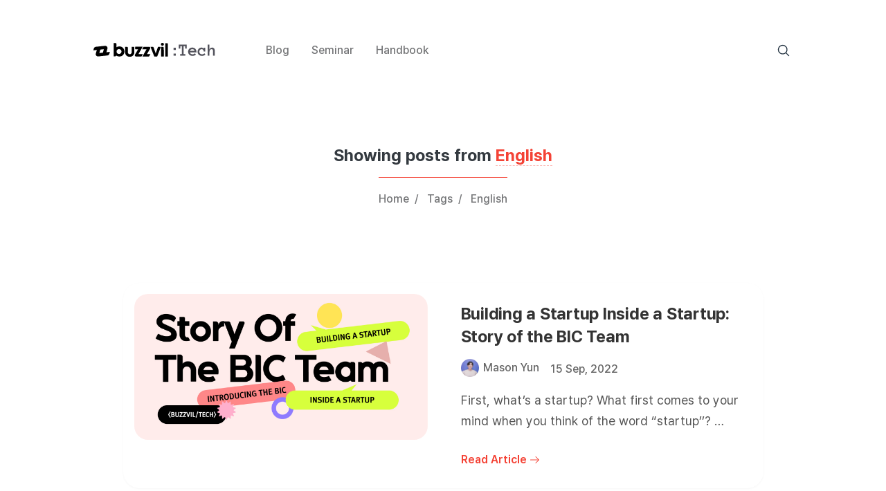

--- FILE ---
content_type: text/css
request_url: https://tech.buzzvil.com/css/_variables.css
body_size: 409
content:
/* ============================================
   CSS VARIABLES & DESIGN TOKENS
   ============================================ */

:root {
  /* Colors */
  --buzz-red: #F44336;
  --buzz-red-dark: #d32f2f;
  --buzz-red-darker: #b71c1c;
  --buzz-gray: rgba(0, 0, 0, 0.55);
  --buzz-middle-gray: #B3B3B3;
  --black: #000000;
  --white: #ffffff;
  --dark: #182938;
  --gray: #747577;
  --light: #FAFAFA;
  
  /* Typography */
  --font-primary: 'Pretendard', -apple-system, BlinkMacSystemFont, system-ui, sans-serif;
  --font-buzz: 'BuzzfontBold', var(--font-primary);
  
  /* Spacing */
  --spacing-xs: 0.5rem;
  --spacing-sm: 1rem;
  --spacing-md: 1.5rem;
  --spacing-lg: 2rem;
  --spacing-xl: 3rem;
  
  /* Border Radius */
  --radius-sm: 8px;
  --radius-md: 12px;
  --radius-lg: 20px;
  --radius-xl: 24px;
  
  /* Shadows */
  --shadow-sm: 0 1px 3px rgba(0, 0, 0, 0.04);
  --shadow-md: 0 2px 8px rgba(0, 0, 0, 0.06);
  --shadow-lg: 0 8px 24px rgba(0, 0, 0, 0.12);
  --shadow-xl: 0 12px 70px rgba(73, 0, 0, 0.16);
  
  /* Transitions */
  --transition-fast: 0.15s ease;
  --transition-base: 0.2s ease;
  --transition-slow: 0.3s cubic-bezier(0.4, 0, 0.2, 1);
  --transition-slower: 0.4s cubic-bezier(0.4, 0, 0.2, 1);
}



--- FILE ---
content_type: text/css
request_url: https://tech.buzzvil.com/css/_base.css
body_size: 417
content:
/* ============================================
   BASE STYLES
   ============================================ */

/* Font Face */
@font-face {
  font-family: 'BuzzfontBold';
  font-weight: bold;
  src: url('/fonts/Buzzfont-Bold-Aa.ttf');
}

/* Global Typography */
html {
  scroll-behavior: smooth;
}

body {
  font-family: var(--font-primary) !important;
  font-feature-settings: "kern" 1, "liga" 1;
  text-rendering: optimizeLegibility;
  -webkit-font-smoothing: antialiased;
  -moz-osx-font-smoothing: grayscale;
}

/* Force Pretendard everywhere - override theme fonts */
*,
*::before,
*::after {
  font-family: var(--font-primary) !important;
}

/* Override any theme-specific font classes */
.font-primary,
[class*="font-"],
h1, h2, h3, h4, h5, h6,
p, span, div, a, li, ul, ol {
  font-family: var(--font-primary) !important;
}

.font-roboto {
  font-family: var(--font-primary);
}

.font-buzz {
  font-family: var(--font-buzz);
}

/* Blog Content */
.blog-content h1,
.blog-content h2,
.blog-content h3,
.blog-content h4,
.blog-content h5 {
  color: var(--black);
}

/* Utility Classes */
.keep-all {
  word-break: keep-all;
}

.link:focus {
  outline: none;
}



--- FILE ---
content_type: text/css
request_url: https://tech.buzzvil.com/css/_utilities.css
body_size: 576
content:
/* ============================================
   UTILITY CLASSES
   ============================================ */

/* Colors */
.buzz-red {
  color: var(--buzz-red);
}

.buzz-middle-gray {
  color: var(--buzz-middle-gray);
}

.buzz-gray {
  color: var(--buzz-gray);
}

.bg-buzz-red {
  background-color: var(--buzz-red);
}

/* Widths */
.w-45 { width: 45%; }
.w-49 { width: 49%; }
.w-55 { width: 55%; }

/* Heights */
.min-h1 { min-height: 1rem; }
.min-h2 { min-height: 2rem; }
.min-h3 { min-height: 4rem; }
.min-h4 { min-height: 8rem; }
.min-h5 { min-height: 16rem; }

.vh-40 { height: 40vh; }
.vh-60 { height: 60vh; }

/* Typography Sizes */
.f1 { font-size: 64px; }
.f2 { font-size: 48px; }
.f3 { font-size: 34px; }
.f4 { font-size: 28px; }
.f5 { font-size: 21px; }
.f6 { font-size: 18px; }
.f7 { font-size: 16px; }

.mini {
  font-size: 14px;
}

.buzz-title {
  font-family: var(--font-buzz);
  font-size: 42px;
}

/* Hover Effects */
.hover-buzz-red {
  transition: var(--transition-fast);
}

.hover-buzz-red:hover,
.hover-buzz-red:focus {
  color: var(--buzz-red);
}

footer .hover-buzz-red:focus { 
  color: var(--black);
}

footer li .hover-buzz-red:focus {
  color: var(--gray);
}

footer .hover-bg-white:focus {
  background-color: #eee;
}

.hover-bg-buzz-red:hover,
.hover-bg-buzz-red:focus {
  background-color: var(--buzz-red);
}

.fh:hover { color: var(--buzz-red); }

.hover-shadow:hover {
  box-shadow: var(--shadow-xl);
  transition: var(--transition-base);
}

/* Toggle & Collapse Utilities */
.toggle-hidden-child.toggle-hidden .hidden-child,
.toggle-hidden-child .hidden-child-reverse {
  display: block;
}

.toggle-hidden-child .hidden-child,
.toggle-hidden-child.toggle-hidden .hidden-child-reverse {
  display: none;
}

.toggle-hidden-child .toggle-hidden-child.toggle-hidden .hidden-child,
.toggle-hidden-child .toggle-hidden-child .hidden-child-reverse {
  display: block;
}

.toggle-hidden-child .toggle-hidden-child .hidden-child,
.toggle-hidden-child .toggle-hidden-child.toggle-hidden .hidden-child-reverse {
  display: none;
}

.collapse-child .child {
  display: none;
}

.collapse-child:hover .child,
.collapse-child:focus .child,
.collapse-child:active .child {
  display: block;
}

/* Aspect Ratios */
.aspect-ratio--2x1 {
  padding-bottom: 66.66%;
}

/* Card Font Size Override */
.card {
  font-size: 72px;
}

.card.post-card,
.card.post-card * {
  font-size: inherit !important;
}



--- FILE ---
content_type: text/css
request_url: https://tech.buzzvil.com/css/_components.css
body_size: 1222
content:
/* ============================================
   COMPONENT STYLES
   ============================================ */

/* Card Components */
.hover-card-select {
  border: 1px solid var(--white);
  background-color: var(--white);
  color: var(--black);
  transition: var(--transition-base);
}

.hover-card-select img {
  -webkit-filter: grayscale(100%);
  filter: grayscale(100%);
}

.hover-card-select:hover {
  border: 1px solid var(--buzz-red);
  color: var(--buzz-red);
}

.hover-card-select:hover img {
  -webkit-filter: none;
  filter: none;
}

/* Calendar Format */
.calendar-digit-red,
.calendar-digit-pink {
  font-size: 72px;
}

.calendar-digit-red > span {
  background-image: url(/img/calendar-format/digit-hund-red.svg);
  background-size: cover;
}

.calendar-digit-pink > span {
  background-image: url(/img/calendar-format/digit-hund-pink.svg);
  background-size: cover;
}

/* Background Images */
.monetize {
  background-size: auto 100px;
}

.advertise {
  background-size: auto 96px;
}

.bg-party-2 {
  background: url(/img/bg-party-1160x450.svg);
  background-repeat: no-repeat;
  background-size: cover;
  background-position: right;
}

/* Arrow Components */
.arrow img {
  filter: grayscale(100%);
  -webkit-filter: grayscale(100%);
}

.arrow:hover img {
  filter: none;
  -webkit-filter: none;
}

/* Career Profile */
.career-profile {
  min-height: 600px;
}

/* Inventory Items */
.inventory-item img {
  -webkit-filter: grayscale(100%);
  filter: grayscale(100%);
}

.inventory-item:hover .dn {
  display: block;
}

.inventory-item:hover img {
  -webkit-filter: none;
  filter: none;
  height: auto;
}

.inventory-item:hover strong {
  color: var(--black);
}

.inventory-item:hover .db {
  display: none;
}

.inventory-item:hover .closed {
  display: none;
}

.inventory-item:hover .open {
  display: block;
}

/* Workable Components */
.whr-items,
.whr-info,
.whr-description {
  display: none;
}

.whr-items.open {
  display: block;
}

h2.whr-group {
  font-size: 1.2rem;
  cursor: pointer;
}

.whr-items {
  list-style-type: none;
  padding-left: 0;
}

.whr-items h3 {
  margin: 0;
}

.whr-items a {
  text-decoration: none;
  color: var(--gray);
  font-size: 1rem;
  font-weight: normal;
  line-height: 1.5rem;
}

/* Culture Section */
#section-culture .hide-child .child {
  visibility: hidden;
  position: absolute;
}

#section-culture .hide-child:hover .child,
#section-culture .hide-child:focus .child,
#section-culture .hide-child:active .child {
  visibility: visible;
  position: static;
}

#section-culture .dn-ns h2 {
  background-image: url(/img/arrow-down.svg);
  background-position: center right 20px;
}

#section-culture .dn-ns .hide-child:hover h2,
#section-culture .dn-ns .hide-child:focus h2,
#section-culture .dn-ns .hide-child:active h2 {
  background-image: url(/img/arrow-up.svg);
  color: var(--black);
}

/* Slider */
.slides {
  display: flex;
  overflow-x: auto;
  overflow-y: hidden;
  -webkit-overflow-scrolling: touch;
  scroll-snap-type: x mandatory;
  scroll-behavior: smooth;
}

.slides > div {
  width: 100%;
  flex-shrink: 0;
  scroll-snap-align: start;
}

/* Menu */
#main-menu {
  z-index: 100;
}

#main-menu.toggle-hidden {
  max-height: 100vh;
}

/* Recruiting Banner - Responsive */
.recruiting-banner {
  min-height: 124px !important;
  padding: 20px 40px !important;
  flex-wrap: wrap !important;
  gap: 20px !important;
}

.recruiting-banner span {
  line-height: 1.2 !important;
  text-align: center !important;
  flex: 1 1 auto !important;
  min-width: 0 !important;
  word-break: keep-all !important;
}

.recruiting-banner a {
  flex-shrink: 0 !important;
  text-decoration: none !important;
}

/* Tablet and below (max-width: 767px) */
@media (max-width: 767px) {
  .recruiting-banner {
    padding: 24px 20px !important;
    min-height: auto !important;
    flex-direction: row !important;
    justify-content: center !important;
    gap: 16px !important;
  }
  
  .recruiting-banner span {
    font-size: 18px !important;
    line-height: 1.4 !important;
    flex: 1 1 100% !important;
    margin-bottom: 0 !important;
  }
  
  .recruiting-banner a {
    width: 160px !important;
    height: 40px !important;
    flex: 0 0 auto !important;
  }
  
  .recruiting-banner a p {
    font-size: 14px !important;
  }
}

/* Mobile (max-width: 575px) */
@media (max-width: 575px) {
  .recruiting-banner {
    padding: 20px 16px !important;
    flex-direction: column !important;
    gap: 16px !important;
  }
  
  .recruiting-banner span {
    font-size: 16px !important;
    line-height: 1.5 !important;
    flex: 1 1 auto !important;
    width: 100% !important;
  }
  
  .recruiting-banner a {
    width: 140px !important;
    height: 44px !important;
  }
  
  .recruiting-banner a p {
    font-size: 14px !important;
  }
}



--- FILE ---
content_type: text/css
request_url: https://tech.buzzvil.com/css/_buttons.css
body_size: 422
content:
/* ============================================
   BUTTON STYLES
   ============================================ */

.btn-primary,
button[type="submit"] {
  background: linear-gradient(135deg, var(--buzz-red) 0%, var(--buzz-red-dark) 100%);
  border: none;
  border-radius: var(--radius-sm);
  padding: 12px 24px;
  font-weight: 600;
  transition: all var(--transition-base);
  box-shadow: 0 2px 8px rgba(244, 67, 54, 0.2);
}

.btn-primary:hover,
button[type="submit"]:hover {
  transform: translateY(-2px);
  box-shadow: 0 4px 16px rgba(244, 67, 54, 0.3);
}



--- FILE ---
content_type: text/css
request_url: https://tech.buzzvil.com/css/_cards.css
body_size: 1666
content:
/* ============================================
   CARD COMPONENTS
   ============================================ */

/* Base Card Styles */
.card.post-card,
article.card.post-card {
  border-radius: var(--radius-xl);
  overflow: hidden;
  box-shadow: var(--shadow-sm);
  transition: box-shadow var(--transition-slower), transform var(--transition-slower);
  display: flex;
  flex-direction: column;
  background: var(--white);
  position: relative;
  margin-bottom: 30px;
}

.card.post-card:hover {
  box-shadow: var(--shadow-lg);
  transform: translateY(-2px);
}

/* Card Link Overlay */
.card-link-overlay {
  position: absolute;
  top: 0;
  left: 0;
  width: 100%;
  height: 100%;
  z-index: 1;
  text-decoration: none;
}

.card.post-card a:not(.card-link-overlay) {
  position: relative;
  z-index: 2;
}

/* Image Wrappers */
.card.post-card .featured-card-image-wrapper,
.card.post-card .grid-card-image-wrapper {
  position: relative;
  width: calc(100% - 32px);
  margin: 16px 16px 0 16px;
  background-size: cover;
  background-position: center;
  background-repeat: no-repeat;
  border-radius: var(--radius-lg);
  overflow: hidden;
  opacity: 1;
  visibility: visible;
  display: block;
  transform-origin: center;
  backface-visibility: hidden;
  -webkit-backface-visibility: hidden;
}

/* Mobile: Keep margins and rounded corners for card images */
@media (max-width: 768px) {
  /* Images maintain 16px margins and rounded corners on mobile */
  /* Default styles from lines 40-57 apply - no override needed */
}

/* List card image link - different margins for flex layout */
.card.post-card .list-card-image-link {
  position: relative;
  width: 100%;
  margin: 16px 0 16px 16px;
  background-size: cover;
  background-position: center;
  background-repeat: no-repeat;
  border-radius: var(--radius-lg);
  overflow: hidden;
  opacity: 1;
  visibility: visible;
  display: block;
  transform-origin: center;
  backface-visibility: hidden;
  -webkit-backface-visibility: hidden;
}

/* Card Body - Default padding for all cards */
.card.post-card .card-body {
  padding: 28px !important;
}

/* Ensure card has proper spacing and visual separation */
.card.post-card .row {
  margin: 0;
}

.card.post-card .row > [class*="col-"] {
  padding: 0;
}

/* Ensure proper spacing between card elements */
.card.post-card .card-body > *:last-child {
  margin-bottom: 0;
}

/* Featured Card */
.featured-card .card-body {
  padding: 24px !important;
}

.card.post-card .featured-card-image-wrapper {
  padding-bottom: 48%;
  height: 0;
}

/* Grid Card */
.grid-card .card-body {
  padding: 20px !important;
}

.card.post-card .grid-card-image-wrapper {
  padding-bottom: 48%;
  height: 0;
}

/* List Card */

.list-card-content {
  display: flex;
  flex-direction: row;
  align-items: stretch;
}

.list-card-image-section {
  flex: 0 0 auto;
}

.list-card-image-link {
  display: block;
  text-decoration: none;
}

.list-card-text-section {
  flex: 1 1 auto;
  display: flex;
  flex-direction: column;
}

.list-card .card-body {
  padding: 16px 20px !important;
  padding-top: 16px !important;
  padding-bottom: 16px !important;
  display: flex;
  flex-direction: column;
  flex: 1;
  min-height: 0;
  overflow: hidden;
  height: 100%;
}

/* List card title spacing */
.list-card .card-body h3 {
  flex-shrink: 0;
  margin-bottom: 0.5rem;
  line-height: 1.3;
}

/* List card meta spacing */
.list-card .card-body .card-meta {
  flex-shrink: 0;
  margin-bottom: 0.5rem;
}

/* List card paragraph - flex to fill space */
.list-card .card-body p {
  flex: 1 1 auto;
  overflow: hidden;
  display: -webkit-box;
  -webkit-box-orient: vertical;
  text-overflow: ellipsis;
  margin-bottom: 0.75rem;
  min-height: 0;
  -webkit-line-clamp: 4;
  line-clamp: 4;
}

/* List card read article link - always at bottom */
.list-card .card-body > a[aria-label="Read Article"] {
  flex-shrink: 0;
  margin-top: auto;
  margin-bottom: 0;
}

/* Add padding to list layout card body */
.card.post-card .card-body.pt-lg-0 {
  padding-top: 24px !important;
}

/* Card Typography */
.post-title,
.card.post-card .card-body h3,
.card.post-card .card-body h3 a,
.card.post-card h3,
.card.post-card h3 a,
.card.post-card .card-body .post-title,
.card.post-card .card-body .post-title a {
  font-size: 24px !important;
  font-weight: 700 !important;
  line-height: 1.4 !important;
  letter-spacing: -0.01em;
  color: #333;
  text-decoration: none;
  max-height: none !important;
}

.post-title:hover,
.card.post-card .card-body h3 a:hover,
.card.post-card h3 a:hover,
.card.post-card .card-body .post-title a:hover {
  color: var(--buzz-red);
}

.card.post-card .card-body h3 {
  margin-bottom: 12px;
}

.card-meta,
.card.post-card .card-meta {
  font-size: 16px !important;
  color: #666;
  margin-top: 12px;
  margin-bottom: 16px;
}

.card.post-card .card-meta *,
.card.post-card .card-meta li,
.card.post-card .card-meta span,
.card-meta *,
.card-meta li,
.card-meta span {
  font-size: 16px !important;
}

.card.post-card .card-body .card-meta {
  margin-top: 0;
  margin-bottom: 16px;
}

.card-meta-author,
.card.post-card .card-meta-author {
  display: inline-flex;
  align-items: center;
  gap: 6px;
  text-decoration: none;
  color: #666;
  font-size: 16px !important;
}

.card.post-card .card-meta-author span,
.card.post-card .card-meta-author a,
.card-meta-author span,
.card-meta-author a {
  font-size: 16px !important;
}

.card-meta-author:hover {
  color: var(--buzz-red);
}

.card-meta-author img {
  width: 26px;
  height: 26px;
  border-radius: 50%;
  object-fit: cover;
  flex-shrink: 0;
}

.card.post-card .card-body p,
.card.post-card .card-body p *,
.card.post-card p,
.card.post-card p *,
.card-body p {
  font-size: 18px !important;
  line-height: 1.7 !important;
  color: #555 !important;
  margin-bottom: 16px !important;
  font-weight: 400 !important;
}

/* Ensure all text in cards is at least 16px */
.card.post-card .card-body * {
  font-size: inherit;
}

.card.post-card .card-body small,
.card.post-card .card-body .small {
  font-size: 16px !important;
}

.card.post-card a[aria-label="Read Article"],
.card-body > a[aria-label="Read Article"] {
  font-size: 18px;
  font-weight: 600;
  color: var(--buzz-red);
  text-decoration: none;
  display: inline-flex;
  align-items: center;
  gap: 8px;
  margin-top: 12px;
  transition: all 0.3s cubic-bezier(0.4, 0, 0.2, 1);
}

.card.post-card a[aria-label="Read Article"]:hover,
.card-body > a[aria-label="Read Article"]:hover {
  color: var(--buzz-red-dark);
  gap: 12px;
  transform: translateX(2px);
  text-decoration: none;
}

.card.post-card a[aria-label="Read Article"]:active,
.card-body > a[aria-label="Read Article"]:active {
  color: var(--buzz-red-darker);
  transform: translateX(1px);
  gap: 10px;
}

.card.post-card a[aria-label="Read Article"] i,
.card-body > a[aria-label="Read Article"] i {
  font-size: 16px;
  transition: transform 0.3s cubic-bezier(0.4, 0, 0.2, 1);
}

.card.post-card a[aria-label="Read Article"]:hover i,
.card-body > a[aria-label="Read Article"]:hover i {
  transform: translateX(4px);
}

/* Blog Post Cover Image */
.blog-post-cover-image {
  width: 100%;
  height: auto;
  display: block;
  border-radius: var(--radius-xl);
  object-fit: cover;
}



--- FILE ---
content_type: text/css
request_url: https://tech.buzzvil.com/css/_content.css
body_size: 1390
content:
/* ============================================
   CONTENT STYLES (Blog Posts, Pages)
   ============================================ */

.content {
  max-width: 100%;
  line-height: 1.8;
  color: #333;
}

/* Article Images - Increased border radius */
.post-slider.rounded,
.post-slider {
  border-radius: 24px !important;
  overflow: hidden;
}

.post-slider img {
  border-radius: 24px !important;
}

@media (min-width: 992px) {
  .content {
    font-size: 20px;
    line-height: 1.7;
  }
}

.content h2 {
  margin-top: 48px;
  margin-bottom: 24px;
  padding-bottom: 12px;
  border-bottom: 2px solid #f0f0f0;
  position: relative;
}

.content h2::after {
  content: '';
  position: absolute;
  bottom: -2px;
  left: 0;
  width: 60px;
  height: 2px;
  background: var(--buzz-red);
}

.content h3 {
  margin-top: 36px;
  margin-bottom: 20px;
  font-weight: 700;
  letter-spacing: -0.01em;
}

.content p {
  margin-bottom: 20px;
  line-height: 1.8;
}

.content a {
  border-bottom: 2px solid rgba(244, 67, 54, 0.3);
  transition: var(--transition-base);
  text-decoration: none;
  font-weight: 500;
}

.content a:hover {
  border-bottom-color: var(--buzz-red);
  color: var(--buzz-red);
}

/* Blockquotes */
.content blockquote {
  position: relative;
  padding: 24px 32px;
  margin: 32px 0;
  background: linear-gradient(90deg, rgba(244, 67, 54, 0.05) 0%, rgba(244, 67, 54, 0.02) 100%);
  border-left: 4px solid var(--buzz-red);
  border-radius: var(--radius-sm);
  font-style: italic;
  box-shadow: var(--shadow-md);
}

.content blockquote::before {
  content: '"';
  position: absolute;
  top: -10px;
  left: 20px;
  font-size: 60px;
  color: rgba(244, 67, 54, 0.2);
  font-family: Georgia, serif;
}

/* Code Blocks */
.content pre {
  border-radius: var(--radius-sm);
  padding: 20px;
  background: #1e1e1e;
  color: #d4d4d4;
  overflow-x: auto;
  box-shadow: 0 4px 16px rgba(0, 0, 0, 0.1);
  border: 1px solid #2d2d2d;
}

.content code {
  font-family: 'Monaco', 'Menlo', 'Ubuntu Mono', monospace;
  font-size: 14px;
  line-height: 1.6;
}

/* Lists */
.content ul li::before {
  background: var(--buzz-red);
  width: 10px;
  height: 10px;
  top: 10px;
  left: 0;
  box-shadow: 0 0 0 2px rgba(244, 67, 54, 0.1);
}

/* Tables */
.content table {
  border-radius: var(--radius-sm);
  overflow: hidden;
  box-shadow: var(--shadow-md);
}

.content thead {
  background: linear-gradient(135deg, var(--buzz-red) 0%, var(--buzz-red-dark) 100%);
  color: var(--white);
}

.content thead th {
  color: var(--white);
  font-weight: 600;
  padding: 16px;
}

.content tbody tr {
  transition: background-color var(--transition-base);
}

.content tbody tr:hover {
  background-color: rgba(244, 67, 54, 0.05);
}

/* Single Post Meta */
.single-post-meta {
  padding: 24px 0;
  border-top: 1px solid #eee;
  border-bottom: 1px solid #eee;
  margin: 40px 0;
}

.post-meta-tags a,
.post-meta-tags a:hover,
.post-meta-tags a:focus,
.post-meta-tags a:active,
.post-meta-tags li a,
.post-meta-tags li a:hover,
.single-post-meta a,
.single-post-meta a:hover {
  display: inline !important;
  padding: 0 !important;
  margin: 0 !important;
  background: transparent !important;
  border: none !important;
  border-radius: 0 !important;
  font-size: inherit !important;
  font-weight: inherit !important;
  text-decoration: none !important;
  color: inherit !important;
  box-shadow: none !important;
  transform: none !important;
  transition: none !important;
}

/* Author Section */
.single-post-author {
  padding: 32px;
  background: linear-gradient(135deg, #fafafa 0%, #f5f5f5 100%);
  border-radius: var(--radius-xl);
  margin: 48px 0;
  box-shadow: var(--shadow-md);
  transition: box-shadow var(--transition-slow), transform var(--transition-slow);
}

.single-post-author:hover {
  transform: translateY(-6px) scale(1.01);
  box-shadow: 0 12px 28px rgba(0, 0, 0, 0.15);
}

.single-post-author img {
  transition: transform var(--transition-slow);
  object-fit: cover;
  border-radius: 50%;
}

.single-post-author:hover img {
  transform: scale(1.05);
}

/* Related Posts */
.single-post-similer {
  margin-top: 60px;
  padding-top: 40px;
  border-top: 2px solid #f0f0f0;
}

.single-post-similer h3 {
  position: relative;
  padding-bottom: 16px;
  margin-bottom: 32px;
}

.single-post-similer h3::after {
  content: '';
  position: absolute;
  bottom: 0;
  left: 0;
  width: 80px;
  height: 3px;
  background: linear-gradient(90deg, var(--buzz-red), #FF6B6B);
  border-radius: 2px;
}

/* Section Spacing */
.section-sm {
  padding: 100px 0;
}

/* Pagination - Match tags style */
.pagination {
  margin-top: 60px;
}

.pagination .page-link {
  border-radius: 6px !important;
  transition: all var(--transition-base) !important;
  font-weight: 600;
  background: transparent !important;
  color: inherit !important;
  padding: 10px 15px !important;
  border: none !important;
  display: flex !important;
  align-items: center !important;
  justify-content: center !important;
  min-height: 40px !important;
}

.pagination .page-link:hover {
  background: rgba(244, 67, 54, 0.1) !important;
  transform: translateX(4px) !important;
  color: var(--buzz-red) !important;
  box-shadow: none !important;
}

.pagination .page-item.active .page-link {
  background: rgba(244, 67, 54, 0.1) !important;
  color: var(--buzz-red) !important;
  box-shadow: none !important;
}



--- FILE ---
content_type: text/css
request_url: https://tech.buzzvil.com/css/_navigation.css
body_size: 2806
content:
/* ============================================
   NAVIGATION & HEADER STYLES
   ============================================ */

/* Header Container - Increased side margins */
.header-nav .container {
  padding-left: 24px;
  padding-right: 24px;
}

@media (min-width: 768px) {
  .header-nav .container {
    padding-left: 40px;
    padding-right: 40px;
  }
}

@media (min-width: 992px) {
  .header-nav .container {
    padding-left: 60px;
    padding-right: 60px;
  }
}

/* Hamburger Menu Icon */
.navbar-toggler {
  border: none !important;
  padding: 8px !important;
  background: transparent !important;
  display: flex;
  align-items: center;
  justify-content: center;
  position: relative;
}

.navbar-toggler:focus {
  outline: 2px solid rgba(244, 67, 54, 0.5);
  outline-offset: 2px;
  border-radius: 4px;
}

.hamburger-icon {
  display: inline-block;
  width: 24px;
  height: 24px;
  cursor: pointer;
  transition: opacity 0.3s ease, visibility 0.3s ease;
  position: absolute;
}

.hamburger-icon svg {
  width: 100%;
  height: 100%;
  display: block;
}

/* Show hamburger when menu is closed */
.hamburger-open {
  opacity: 1;
  visibility: visible;
}

.hamburger-close {
  opacity: 0;
  visibility: hidden;
}

/* Show close icon when menu is open */
.navbar-toggler[aria-expanded="true"] .hamburger-open {
  opacity: 0;
  visibility: hidden;
}

.navbar-toggler[aria-expanded="true"] .hamburger-close {
  opacity: 1;
  visibility: visible;
}

/* Search Toggle Button */
.search-toggle {
  background: transparent;
  border: none;
  padding: 8px;
  cursor: pointer;
  color: var(--dark) !important; /* Match hamburger icon color exactly */
  transition: color var(--transition-slow);
  display: inline-flex !important;
  align-items: center;
  justify-content: center;
  line-height: 1;
  vertical-align: middle;
  position: relative;
  z-index: 1;
}

/* Ensure search icon SVG matches hamburger color */
.search-toggle svg {
  width: 20px;
  height: 20px;
  display: inline-block !important;
  vertical-align: middle;
  flex-shrink: 0;
  fill: currentColor !important; /* Match parent color */
  color: var(--dark) !important; /* Match hamburger icon color exactly */
}

.search-toggle:hover {
  color: var(--buzz-red) !important;
}

.search-toggle:hover svg {
  fill: currentColor !important; /* Ensure hover color applies */
  color: var(--buzz-red) !important;
}

/* SVG Icon Styling */
svg[viewBox="0 0 256 256"] {
  display: inline-block;
  vertical-align: middle;
  flex-shrink: 0;
}

.close-button svg,
.search-close-button svg,
.menu-close-button svg {
  width: 20px;
  height: 20px;
  flex-shrink: 0;
}

/* Search Overlay */
.search-block {
  position: fixed;
  top: 0;
  left: 0;
  right: 0;
  bottom: 0;
  width: 100%;
  height: 100%;
  max-width: 100vw;
  max-height: 100vh;
  background-color: rgba(0, 0, 0, 0.85);
  backdrop-filter: blur(8px);
  -webkit-backdrop-filter: blur(8px);
  z-index: 9999;
  display: flex;
  flex-direction: column;
  align-items: center;
  justify-content: center;
  padding: 80px 20px 120px;
  opacity: 0;
  visibility: hidden;
  transition: opacity var(--transition-slow), visibility var(--transition-slow);
  overflow: hidden;
  pointer-events: none;
  box-sizing: border-box;
  gap: 0;
  margin: 0;
}

.search-block.is-visible,
.search-block[style*="display: block"],
.search-block[style*="display:flex"],
.search-block[style*="display: flex"] {
  display: flex;
  pointer-events: auto;
  opacity: 1;
  visibility: visible;
  background-color: rgba(0, 0, 0, 0.85);
}

.search-block form {
  position: relative !important;
  text-align: center !important;
  width: 100% !important;
  max-width: 600px !important;
  z-index: 1 !important;
  flex-shrink: 0 !important;
  margin: 0 auto !important;
  top: auto !important;
  left: auto !important;
  right: auto !important;
  transform: none !important;
  align-self: center !important;
}

body.search-open {
  overflow: hidden !important;
  position: fixed;
  width: 100%;
}

.search-block form #search-query,
.search-block #search-query {
  width: 100%;
  padding: 20px 60px 20px 24px;
  font-size: 18px;
  border: 2px solid rgba(255, 255, 255, 0.2);
  border-bottom: 2px solid rgba(255, 255, 255, 0.2);
  border-radius: var(--radius-md);
  background-color: rgba(255, 255, 255, 0.95);
  color: #333;
  transition: all var(--transition-slow);
  max-width: 100%;
  letter-spacing: normal;
}

.search-block #search-query:focus {
  outline: none;
  border-color: var(--buzz-red);
  background-color: var(--white);
  box-shadow: 0 0 0 4px rgba(244, 67, 54, 0.1);
}

.search-block #search-query::placeholder {
  color: #999;
}

/* Search Close Button - Unified top-right position (matching menu close button) */
.search-block .search-close-button,
.search-block [data-toggle="search-close"],
.search-close-button {
  cursor: pointer;
  position: absolute;
  top: 30px !important; /* Match menu close button */
  right: 30px !important; /* Match menu close button */
  bottom: auto !important;
  left: auto !important;
  transform: none !important;
  display: flex;
  align-items: center;
  justify-content: center;
  gap: 8px;
  padding: 14px 28px;
  background-color: rgba(255, 255, 255, 0.15);
  border: 2px solid rgba(255, 255, 255, 0.3);
  border-radius: 50px;
  transition: all var(--transition-slow);
  z-index: 10000;
  color: var(--white);
  font-size: 16px;
  font-weight: 500;
  font-family: var(--font-primary);
  flex-shrink: 0;
  width: auto;
  min-width: auto;
  max-width: none;
  height: auto;
  min-height: auto;
  max-height: none;
  margin: 0 !important; /* Match menu close button - no margins */
  line-height: normal;
  box-sizing: border-box;
}

.search-block .search-close-button:hover,
.search-block [data-toggle="search-close"]:hover,
.search-close-button:hover {
  background-color: rgba(255, 255, 255, 0.25);
  border-color: rgba(255, 255, 255, 0.5);
  transform: translateY(-2px);
}

.search-close-button i {
  font-size: 20px;
}

/* Mobile Menu */
@media (max-width: 991px) {
  body.menu-open {
    overflow: hidden !important;
    position: fixed;
    width: 100%;
  }

  .navbar-collapse {
    position: fixed;
    top: 0;
    left: 0;
    right: 0;
    bottom: 0;
    width: 100%;
    height: 100%;
    max-width: 100vw;
    max-height: 100vh;
    background-color: rgba(0, 0, 0, 0.85) !important;
    backdrop-filter: blur(8px);
    -webkit-backdrop-filter: blur(8px);
    z-index: 9998;
    padding: 80px 20px 120px;
    display: none !important; /* Start hidden, no transition */
    flex-direction: column;
    align-items: center;
    justify-content: center;
    overflow: hidden;
    pointer-events: none;
    box-sizing: border-box;
    transition: none !important; /* Remove all transitions */
  }

  .navbar-collapse.show,
  .navbar-collapse.collapsing {
    display: flex !important; /* Instant show, no transition */
    pointer-events: auto;
    transition: none !important; /* Remove all transitions */
  }

  .navbar-collapse .menu-close-button,
  .navbar-collapse [data-toggle="menu-close"],
  .menu-close-button {
    position: absolute;
    top: 30px;
    right: 30px;
    bottom: auto;
    left: auto;
    transform: none;
    display: none; /* Start hidden */
    align-items: center;
    justify-content: center;
    gap: 8px;
    padding: 14px 28px;
    background-color: rgba(255, 255, 255, 0.15);
    border: 2px solid rgba(255, 255, 255, 0.3);
    border-radius: 50px;
    cursor: pointer;
    transition: all var(--transition-slow); /* Allow transitions for hover effects */
    z-index: 10001;
    color: var(--white);
    font-size: 16px;
    font-weight: 500;
    font-family: var(--font-primary);
    pointer-events: auto;
    flex-shrink: 0;
    width: auto;
    height: auto;
    margin: 0; /* No margins - this is the reference */
  }

  .navbar-collapse.show .menu-close-button,
  .navbar-collapse.collapsing .menu-close-button,
  .navbar-collapse.show [data-toggle="menu-close"],
  .navbar-collapse.collapsing [data-toggle="menu-close"] {
    display: flex; /* Instant show, no transition */
    pointer-events: auto;
  }

  .menu-close-button:hover {
    background-color: rgba(255, 255, 255, 0.25);
    border-color: rgba(255, 255, 255, 0.5);
    transform: none; /* No translation for seamless animation */
  }

  .menu-close-button i {
    font-size: 20px;
  }

  .navbar-collapse .navbar-nav {
    width: 100%;
    max-width: 500px;
    text-align: center;
    margin: 0 auto;
    position: relative;
    z-index: 1;
    flex-shrink: 0;
    overflow-y: auto;
    max-height: calc(100vh - 200px);
    margin-left: 0 !important;
    padding-left: 0 !important;
  }

  .navbar-collapse .navbar-nav .nav-item {
    margin-bottom: 8px;
    list-style: none;
    position: relative;
    z-index: 1;
  }

  .navbar-collapse .navbar-nav .nav-link {
    font-size: 24px !important;
    font-weight: 500;
    color: var(--white) !important;
    padding: 16px 24px !important;
    border-radius: var(--radius-md);
    transition: none !important; /* Remove transitions for instant appearance */
    display: block;
    width: 100%;
    text-decoration: none;
    position: relative;
    z-index: 1;
    pointer-events: auto;
    cursor: pointer;
  }

  .navbar-collapse .navbar-nav .nav-link:hover,
  .navbar-collapse .navbar-nav .nav-link:focus {
    background-color: rgba(255, 255, 255, 0.1);
    color: var(--white) !important;
    transform: none; /* Remove transform animation */
    text-decoration: none;
    transition: background-color 0.2s ease; /* Only hover background transition */
  }

  .navbar-collapse .navbar-nav .nav-link.active {
    background-color: rgba(244, 67, 54, 0.2);
    color: var(--white) !important;
  }

  .navbar-collapse .dropdown-menu {
    position: static !important;
    float: none;
    width: 100%;
    background-color: rgba(255, 255, 255, 0.05);
    border: none;
    border-radius: var(--radius-sm);
    margin-top: 8px;
    padding: 8px 0;
    display: block;
    position: relative;
    z-index: 1;
  }

  .navbar-collapse .dropdown-item {
    color: rgba(255, 255, 255, 0.9) !important;
    padding: 12px 24px;
    font-size: 18px;
    display: block;
    text-decoration: none;
    position: relative;
    z-index: 1;
    pointer-events: auto;
    cursor: pointer;
  }

  .navbar-collapse .dropdown-item:hover {
    background-color: rgba(255, 255, 255, 0.1);
    color: var(--white) !important;
    text-decoration: none;
  }

  .navbar-collapse .nav-item:has(select) {
    margin-top: 24px;
    padding-top: 24px;
    border-top: 1px solid rgba(255, 255, 255, 0.2);
  }

  .navbar-collapse select {
    background-color: rgba(255, 255, 255, 0.1);
    color: var(--white);
    border: 2px solid rgba(255, 255, 255, 0.2);
    border-radius: var(--radius-sm);
    padding: 12px 20px;
    font-size: 18px;
    width: 100%;
    max-width: 300px;
    display: block;
    margin: 0 auto;
    position: relative;
    z-index: 1;
    pointer-events: auto;
    cursor: pointer;
  }

  .navbar-collapse select:focus {
    outline: none;
    border-color: var(--buzz-red);
    box-shadow: 0 0 0 4px rgba(244, 67, 54, 0.1);
  }

  .navbar-collapse select option {
    background-color: #333;
    color: var(--white);
  }
}

/* Desktop Menu */
@media (min-width: 992px) {
  .menu-close-button {
    display: none !important;
  }

  .navbar-collapse {
    background-color: transparent !important;
    position: static !important;
    opacity: 1 !important;
    visibility: visible !important;
    padding: 0 !important;
    display: flex !important;
    flex-direction: row !important;
    align-items: center !important;
    justify-content: flex-end !important;
  }

  .navbar-collapse .navbar-nav {
    width: auto !important;
    max-width: none !important;
    text-align: left !important;
  }

  .navbar-collapse .navbar-nav .nav-item {
    margin-bottom: 0 !important;
  }

  .navbar-collapse .navbar-nav .nav-link {
    font-size: inherit !important;
    font-weight: inherit !important;
    color: inherit !important;
    padding: 0.5rem 1rem !important;
    border-radius: 0 !important;
    display: inline-block !important;
    width: auto !important;
  }

  .navbar-collapse .navbar-nav .nav-link:hover,
  .navbar-collapse .navbar-nav .nav-link:focus {
    background-color: transparent !important;
    transform: none !important;
  }

  .navbar-collapse .dropdown-menu {
    position: absolute !important;
    background-color: var(--white) !important;
    border: 1px solid rgba(0, 0, 0, 0.15) !important;
  }

  .navbar-collapse .dropdown-item {
    color: #333 !important;
    padding: 0.5rem 1rem !important;
    font-size: inherit !important;
  }

  .navbar-collapse .dropdown-item:hover {
    background-color: #f8f9fa !important;
    color: #333 !important;
  }

  .navbar-collapse select {
    background-color: transparent !important;
    color: inherit !important;
    border: none !important;
    padding: 0 !important;
    font-size: inherit !important;
    width: auto !important;
    max-width: none !important;
  }

  .search-block {
    padding: 20px;
    padding-bottom: 20px;
    justify-content: center;
    align-items: center;
  }

  .search-block form {
    align-self: center !important;
    left: auto !important;
    right: auto !important;
    top: auto !important;
    transform: none !important;
    width: 100% !important;
    max-width: 600px !important;
    margin: 0 auto !important;
  }

  /* Desktop: Keep top-right position, make it circular icon-only button */
  .search-block .search-close-button,
  .search-block [data-toggle="search-close"],
  .search-close-button {
    position: absolute;
    top: 30px; /* Match menu close button */
    right: 30px; /* Match menu close button */
    bottom: auto;
    left: auto;
    transform: none;
    margin: 0; /* Match menu close button - no margins */
    width: 48px;
    height: 48px;
    min-width: 48px;
    min-height: 48px;
    max-width: 48px;
    max-height: 48px;
    padding: 0;
    border-radius: 50%;
    gap: 0;
    flex: none;
  }

  .search-block .search-close-button:hover,
  .search-block [data-toggle="search-close"]:hover,
  .search-close-button:hover {
    transform: scale(1.1);
  }

  .search-block .search-close-button span,
  .search-block [data-toggle="search-close"] span,
  .search-close-button span {
    display: none;
  }

  .search-block .search-close-button svg,
  .search-block [data-toggle="search-close"] svg,
  .search-close-button svg {
    width: 24px;
    height: 24px;
  }

  /* Menu close button - also top-right on desktop (matching search) */
  .navbar-collapse .menu-close-button,
  .navbar-collapse [data-toggle="menu-close"],
  .menu-close-button {
    top: 30px !important; /* Match search close button */
    right: 30px !important; /* Match search close button */
    bottom: auto !important;
    left: auto !important;
    transform: none !important;
    margin: 0 !important; /* Match search close button - no margins */
  }

  .menu-close-button:hover {
    transform: scale(1.1) !important;
  }
}



--- FILE ---
content_type: text/css
request_url: https://tech.buzzvil.com/css/_widgets.css
body_size: 1053
content:
/* ============================================
   WIDGET STYLES
   ============================================ */

.widget {
  background: var(--white);
  padding: 24px;
  border-radius: var(--radius-xl);
  box-shadow: var(--shadow-md);
  transition: box-shadow var(--transition-slow), transform var(--transition-slow);
}

.widget:hover {
  transform: translateY(-6px) scale(1.01);
  box-shadow: 0 12px 28px rgba(0, 0, 0, 0.15);
}

.widget + .widget {
  margin-top: 32px !important;
}

/* Remove styling from tags, categories, and social widgets */
.widget:has(.taxonomies-list),
.widget:has(.widget-list-inline.taxonomies-list),
.widget.widget-categories,
.widget:has(.widget-social),
.widget:has(.social-links.icon-box) {
  background: transparent !important;
  padding: 0 !important;
  border-radius: 0 !important;
  box-shadow: none !important;
  transition: none !important;
  margin-bottom: 0 !important;
  margin-left: 0 !important;
  margin-right: 0 !important;
}

/* Remove border from social widget icons in default state */
.widget:has(.widget-social) .social-links.icon-box li a,
.widget:has(.social-links.icon-box) .social-links.icon-box li a,
.widget-social .social-links.icon-box li a {
  border: none !important;
}

/* Social widget icons - pill hover for consistent look */
.widget:has(.widget-social) .social-links.icon-box li a,
.widget:has(.social-links.icon-box) .social-links.icon-box li a,
.widget-social .social-links.icon-box li a {
  transition: all var(--transition-base) !important;
  border-radius: 50% !important; /* Circular pill shape */
  padding: 8px !important;
  display: inline-flex !important;
  align-items: center !important;
  justify-content: center !important;
}

.widget:has(.widget-social) .social-links.icon-box li a:hover,
.widget:has(.social-links.icon-box) .social-links.icon-box li a:hover,
.widget-social .social-links.icon-box li a:hover {
  background-color: rgba(244, 67, 54, 0.1) !important; /* Light red pill on hover */
  color: var(--buzz-red) !important;
}

.widget:has(.taxonomies-list):hover,
.widget:has(.widget-list-inline.taxonomies-list):hover,
.widget.widget-categories:hover,
.widget:has(.widget-social):hover,
.widget:has(.social-links.icon-box):hover {
  transform: none !important;
  box-shadow: none !important;
}

/* Widget Title */
.widget-title {
  position: relative;
  padding-bottom: 12px;
  margin-bottom: 20px;
}

.widget-title::after {
  content: '';
  position: absolute;
  bottom: 0;
  left: 0;
  width: 50px;
  height: 2px;
  background: var(--buzz-red);
}

.widget:has(.taxonomies-list) .widget-title,
.widget:has(.widget-list-inline.taxonomies-list) .widget-title,
.widget.widget-categories .widget-title,
.widget:has(.widget-social) .widget-title,
.widget:has(.social-links.icon-box) .widget-title {
  position: relative;
  padding-bottom: 12px;
  margin-bottom: 20px;
}

.widget:has(.taxonomies-list) .widget-title::after,
.widget:has(.widget-list-inline.taxonomies-list) .widget-title::after,
.widget.widget-categories .widget-title::after,
.widget:has(.widget-social) .widget-title::after,
.widget:has(.social-links.icon-box) .widget-title::after {
  content: '';
  position: absolute;
  bottom: 0;
  left: 0;
  width: 50px;
  height: 2px;
  background: var(--buzz-red);
}

/* Widget List */
.widget-list li a {
  transition: all var(--transition-base);
  border-radius: 6px;
}

.widget-list li a:hover {
  background: rgba(244, 67, 54, 0.1);
  transform: translateX(4px);
  color: var(--buzz-red);
}

/* Tags and Categories - Base styles (inherit from .widget-list li a) */
.widget:has(.taxonomies-list) .widget-list li a,
.widget:has(.widget-list-inline.taxonomies-list) .widget-list li a,
.widget:has(.widget-list-inline.taxonomies-list) .taxonomies-list li a,
.widget:has(.taxonomies-list) .taxonomies-list li a,
.widget:has(.taxonomies-list) .list-inline-item a,
.widget:has(.taxonomies-list) .taxonomies-list .list-inline-item a,
.widget.widget-categories .widget-list li a,
.widget.widget-tags .widget-list li a,
.widget.widget-tags .taxonomies-list li a,
.taxonomies-list li a,
.taxonomies-list .list-inline-item a {
  transition: all var(--transition-base) !important;
  border-radius: 6px !important;
  background: transparent !important;
  color: inherit !important;
  padding: 10px 15px !important;
  margin-bottom: 5px !important;
  display: block !important;
}

/* Tags and Categories - Hover styles (match categories) */
.widget:has(.taxonomies-list) .widget-list li a:hover,
.widget:has(.widget-list-inline.taxonomies-list) .widget-list li a:hover,
.widget:has(.widget-list-inline.taxonomies-list) .taxonomies-list li a:hover,
.widget:has(.taxonomies-list) .taxonomies-list li a:hover,
.widget:has(.taxonomies-list) .list-inline-item a:hover,
.widget:has(.taxonomies-list) .taxonomies-list .list-inline-item a:hover,
.widget:has(.taxonomies-list) .taxonomies-list li.list-inline-item a:hover,
.widget.widget-categories .widget-list li a:hover,
.widget.widget-tags .widget-list li a:hover,
.widget.widget-tags .taxonomies-list li a:hover,
.taxonomies-list li a:hover,
.taxonomies-list .list-inline-item a:hover {
  background: rgba(244, 67, 54, 0.1) !important;
  transform: translateX(4px) !important;
  color: var(--buzz-red) !important;
}

.taxonomies-list,
.widget-list-inline.taxonomies-list {
  margin: 0 !important;
  padding: 0 !important;
}

.taxonomies-list li,
.widget-list-inline.taxonomies-list li {
  margin: 0 !important;
  padding: 0 !important;
  list-style: none !important;
}

/* Post Meta Tags - Remove Styling */
.single-post-meta .widget-list li a,
.single-post-meta .widget-list li a:hover,
.single-post-meta .widget-list li a:focus,
.single-post-meta .widget-list li a:active {
  display: inline !important;
  padding: 0 !important;
  margin: 0 !important;
  background: transparent !important;
  border: none !important;
  border-radius: 0 !important;
  font-size: inherit !important;
  font-weight: inherit !important;
  text-decoration: none !important;
  color: inherit !important;
  box-shadow: none !important;
  transform: none !important;
  transition: none !important;
}



--- FILE ---
content_type: text/css
request_url: https://tech.buzzvil.com/css/_footer.css
body_size: 1256
content:
/* ============================================
   FOOTER STYLES
   ============================================ */

footer {
  background-color: #1a1a1a !important; /* Deeper/darker gray background */
  padding: 60px 0 !important;
}

/* Footer Links */
footer .links {
  display: flex;
  gap: 60px;
  margin-bottom: 60px !important;
  justify-content: flex-start; /* Desktop: align to start */
}

footer .links .link-container {
  display: flex;
  flex-direction: column;
  align-items: flex-start;
  width: auto;
  min-width: 120px;
  font-style: normal;
}

footer .links .link-container h5 {
  margin-bottom: 40px;
  font-weight: 700;
  font-size: 18px !important; /* Increased from 16px */
  line-height: 1.4;
  color: var(--white);
  letter-spacing: -0.01em;
}

footer .links .link-container ul {
  display: flex;
  flex-direction: column;
  align-items: flex-start;
  gap: 18px;
  width: 100%; /* Ensure full width for centering on mobile */
}

footer .links .link-container ul li {
  list-style: none;
}

footer .links .link-container ul li a {
  font-weight: 400;
  font-size: 16px !important; /* Increased from 14px */
  line-height: 1.6;
  color: rgba(255, 255, 255, 0.85);
  text-decoration: none !important;
  transition: all var(--transition-base);
  padding: 10px 15px !important; /* Match tags padding */
  border-radius: 20px !important; /* Pill shape */
  display: inline-block;
}

footer .links .link-container ul li a:hover {
  color: rgba(255, 255, 255, 0.95) !important;
  background-color: rgba(255, 255, 255, 0.08) !important; /* More subtle grey pill */
  text-decoration: none !important;
}

/* Social Links */
footer .social-links {
  display: flex;
  justify-content: flex-start; /* Desktop: align to start */
  border-bottom: none !important; /* Removed border line */
  padding-bottom: 0 !important;
  margin-bottom: 40px !important;
  gap: 20px !important;
}

footer .social-links li a {
  color: var(--white);
  transition: all var(--transition-base);
  padding: 8px !important;
  border-radius: 50% !important; /* Pill/circular shape for icons */
  display: inline-flex;
  align-items: center;
  justify-content: center;
}

footer .social-links li a:hover {
  color: rgba(255, 255, 255, 0.95) !important;
  background-color: rgba(255, 255, 255, 0.08) !important; /* More subtle grey pill */
}

footer .social-links svg {
  color: var(--white);
  transition: all var(--transition-base);
}

footer .social-links li a:hover svg {
  color: rgba(255, 255, 255, 0.95) !important;
}

/* Brand Logo and Copyright */
footer .brand {
  display: flex;
  flex-direction: column; /* Stack logo and copyright */
  align-items: flex-start; /* Desktop: align to start */
  gap: 20px !important;
  padding-top: 20px !important;
  border-top: 1px solid rgba(255, 255, 255, 0.1) !important;
}

footer .brand a {
  display: inline-block;
  background: transparent;
  margin: 0 !important;
  padding: 0 !important;
}

footer .brand img {
  height: 35px !important; /* Match header logo height */
  width: auto !important;
  max-width: 200px !important; /* Match header logo max-width */
  opacity: 0.9;
  transition: opacity var(--transition-base);
  background: transparent;
  background-color: transparent;
}

/* For SVG logo on dark background: invert to make black logo white */
footer .brand img[src$=".svg"],
footer .brand img[src*="buzzvil-logo"] {
  /* Invert to make black logo white - no white background to worry about now */
  filter: invert(1);
  background: transparent;
  background-color: transparent;
}

footer .brand svg {
  fill: var(--white);
  color: var(--white);
}

footer .brand a:hover img {
  opacity: 1;
}

footer .brand span {
  display: flex;
  align-items: center;
  height: auto !important;
  font-weight: 400;
  font-size: 16px !important; /* Increased from 14px */
  line-height: 1.5;
  color: rgba(255, 255, 255, 0.7);
  text-align: left;
}

/* Footer Icon Box */
footer .icon-box a {
  color: rgba(255, 255, 255, 0.85);
  transition: all var(--transition-base);
  text-decoration: none; /* No underline */
  padding: 10px 15px !important; /* Match tags padding */
  border-radius: 20px !important; /* Pill shape */
  display: inline-block;
}

footer .icon-box a:hover {
  color: rgba(255, 255, 255, 0.95) !important;
  background-color: rgba(255, 255, 255, 0.08) !important; /* More subtle grey pill */
  border-color: transparent; /* No border */
  text-decoration: none; /* No underline */
}

/* Footer Menu */
.footer-menu li a {
  color: rgba(255, 255, 255, 0.85);
  font-size: 16px; /* Increased font size */
  transition: all var(--transition-base);
  text-decoration: none; /* No underline */
  padding: 10px 15px !important; /* Match tags padding */
  border-radius: 20px !important; /* Pill shape */
  display: inline-block;
}

.footer-menu li a:hover {
  color: rgba(255, 255, 255, 0.95) !important;
  background-color: rgba(255, 255, 255, 0.08) !important; /* More subtle grey pill */
  text-decoration: none; /* No underline on hover */
}

/* Copyright Text */
.copyright-text {
  color: rgba(255, 255, 255, 0.7);
  font-size: 16px; /* Increased font size */
}

.copyright-text a {
  color: rgba(255, 255, 255, 0.7);
  font-size: 16px; /* Increased font size */
  transition: all var(--transition-base);
  text-decoration: none; /* No underline */
  padding: 10px 15px !important; /* Match tags padding */
  border-radius: 20px !important; /* Pill shape */
  display: inline-block;
}

.copyright-text a:hover {
  color: rgba(255, 255, 255, 0.95) !important;
  background-color: rgba(255, 255, 255, 0.08) !important; /* More subtle grey pill */
  text-decoration: none; /* No underline on hover */
}

/* Responsive Footer */
@media (max-width: 768px) {
  footer {
    padding: 40px 20px !important;
  }

  footer .links {
    flex-direction: column;
    gap: 40px !important;
    margin-bottom: 40px !important;
    align-items: center !important; /* Mobile: center links */
    text-align: center !important;
  }

  footer .links .link-container {
    align-items: center !important; /* Mobile: center link containers */
    text-align: center !important;
    width: 100% !important; /* Full width for centering */
  }

  footer .links .link-container ul {
    align-items: center !important; /* Mobile: center list items */
  }

  footer .links .link-container ul li {
    text-align: center !important; /* Mobile: center list items */
  }

  footer .social-links {
    justify-content: center !important; /* Mobile: center social links */
    border: none;
    padding-bottom: 0;
    margin-bottom: 30px !important;
  }

  footer .brand {
    flex-direction: column;
    align-items: center !important; /* Mobile: center brand */
    gap: 20px !important;
    text-align: center !important;
  }

  footer .brand span {
    text-align: center !important; /* Mobile: center copyright */
  }
}



--- FILE ---
content_type: text/css
request_url: https://tech.buzzvil.com/css/_responsive.css
body_size: 2433
content:
/* ============================================
   RESPONSIVE STYLES
   ============================================ */

/* Responsive Utilities - Small (30em / 480px) */
@media screen and (min-width: 30em) {
  .grow-ns {
    -moz-osx-font-smoothing: grayscale;
    backface-visibility: hidden;
    transform: translateZ(0);
    transition: transform 0.25s ease-out;
  }

  .grow-ns:hover,
  .grow-ns:focus {
    transform: scale(1.05);
  }

  .grow-ns:active {
    transform: scale(.90);
  }

  .bg-light-gray-ns {
    background-color: #eee;
  }

  .fh-ns:hover {
    color: var(--buzz-red);
  }

  .w-49-ns { width: 49%; }
  .w-45-ns { width: 45%; }
  .w-55-ns { width: 55%; }

  .f1-ns { font-size: 64px; }
  .f2-ns { font-size: 48px; }
  .f3-ns { font-size: 34px; }
  .f4-ns { font-size: 28px; }
  .f5-ns { font-size: 21px; }
  .f6-ns { font-size: 18px; }
  .f7-ns { font-size: 16px; }

  .buzz-title-ns {
    font-family: var(--font-buzz);
    font-size: 90px;
  }

  .black-ns {
    color: var(--black);
  }

  .bg-white-ns {
    background: var(--white);
  }

  .hide-child-ns {
    position: absolute;
    width: 17.4em;
  }

  .hide-child-ns .child-ns {
    opacity: 0;
    transition: opacity .15s ease;
    display: none;
    position: absolute;
    width: 17.4em;
  }

  .hide-child-ns:hover,
  .hide-child-ns:focus,
  .hide-child-ns:active {
    transition: 0;
    padding-bottom: 12em;
  }

  .hide-child-ns:hover .child-ns,
  .hide-child-ns:focus .child-ns,
  .hide-child-ns:active .child-ns {
    opacity: 1;
    transition: opacity .6s ease;
    display: block;
  }

  .hover-bg-near-white-ns:hover,
  .hover-bg-near-white-ns:focus {
    background-color: #f4f4f4;
  }

  .card-ns {
    font-size: 120px;
  }

  .img-gradient-ns {
    position: relative;
    display: inline-block;
  }

  .img-gradient-ns:after {
    content: '';
    position: absolute;
    left: 0;
    top: 0;
    width: 100%;
    height: 100%;
    display: inline-block;
    background: -webkit-linear-gradient(180deg, rgba(0, 0, 0, 0.1) 0%, rgba(0, 0, 0, 0.4) 100%);
    filter: progid:DXImageTransform.Microsoft.gradient(startColorstr='#002f4b', endColorstr='#00000000', GradientType=0);
  }

  .img-gradient-ns img {
    display: block;
  }

  .arrow-ns #arrow {
    filter: grayscale(100%);
    -webkit-filter: grayscale(100%);
  }

  .arrow-ns:hover #arrow {
    color: var(--buzz-red);
    filter: none;
    -webkit-filter: none;
  }

  .investor-ns img {
    transition: var(--transition-base);
    filter: grayscale(100%) opacity(40%);
    -webkit-filter: grayscale(100%) opacity(40%);
  }

  .investor-ns:hover img {
    filter: none;
    -webkit-filter: none;
  }

  .bg-party-2 {
    background: url(/img/bg-party-1160x450.svg);
    background-repeat: no-repeat;
    background-size: contain;
  }

  .calendar-digit-red,
  .calendar-digit-pink {
    font-size: 80px;
  }
}

/* Responsive Utilities - Medium (30em to 60em) */
@media screen and (min-width: 30em) and (max-width: 60em) {
  .grow-m {
    -moz-osx-font-smoothing: grayscale;
    backface-visibility: hidden;
    transform: translateZ(0);
    transition: transform 0.25s ease-out;
  }

  .grow-m:hover,
  .grow-m:focus {
    transform: scale(1.05);
  }

  .grow-m:active {
    transform: scale(.90);
  }

  .bg-light-gray-m {
    background-color: #eee;
  }

  .fh-m:hover {
    color: var(--buzz-red);
  }

  .w-49-m { width: 49%; }

  .f1-m { font-size: 64px; }
  .f2-m { font-size: 48px; }
  .f3-m { font-size: 34px; }
  .f4-m { font-size: 28px; }
  .f5-m { font-size: 21px; }
  .f6-m { font-size: 18px; }
  .f7-m { font-size: 16px; }

  .buzz-title-m {
    font-family: var(--font-buzz);
    font-size: 90px;
  }

  .black-m {
    color: var(--black);
  }

  .hide-child-m .child-m {
    opacity: 0;
    transition: opacity .15s ease-in;
    display: none;
  }

  .hide-child-m:hover .child-m,
  .hide-child-m:focus .child-m,
  .hide-child-m:active .child-m {
    opacity: 1;
    transition: opacity .15s ease-in;
    display: inline-block;
  }
}

/* Responsive Utilities - Large (60em / 960px) */
@media screen and (min-width: 60em) {
  .grow-l {
    -moz-osx-font-smoothing: grayscale;
    backface-visibility: hidden;
    transform: translateZ(0);
    transition: transform 0.25s ease-out;
  }

  .grow-l:hover,
  .grow-l:focus {
    transform: scale(1.05);
  }

  .grow-l:active {
    transform: scale(.90);
  }

  .bg-light-gray-l {
    background-color: #eee;
  }

  .fh-l:hover {
    color: var(--buzz-red);
  }

  .w-49-l { width: 49%; }

  .f1-l { font-size: 64px; }
  .f2-l { font-size: 48px; }
  .f3-l { font-size: 34px; }
  .f4-l { font-size: 28px; }
  .f5-l { font-size: 21px; }
  .f6-l { font-size: 18px; }
  .f7-l { font-size: 16px; }

  .buzz-title-l {
    font-family: var(--font-buzz);
    font-size: 90px;
  }

  .black-l {
    color: var(--black);
  }

  .hide-child-l .child-l {
    opacity: 0;
    transition: opacity .15s ease-in;
    display: none;
  }

  .hide-child-l:hover .child-l,
  .hide-child-l:focus .child-l,
  .hide-child-l:active .child-l {
    opacity: 1;
    transition: opacity .15s ease-in;
    display: inline-block;
  }

  .hover-card-shadow-l img {
    -webkit-filter: grayscale(100%);
    filter: grayscale(100%);
  }

  .hover-card-shadow-l:hover {
    box-shadow: 0px 4px 10px rgba(81, 0, 0, 0.32);
    transition: var(--transition-base);
  }

  .hover-card-shadow-l:hover strong {
    color: var(--black);
  }

  .hover-card-shadow-l:hover img {
    -webkit-filter: none;
    filter: none;
  }

  .hover-colored-l img {
    -webkit-filter: grayscale(100%) brightness(150%);
    filter: grayscale(100%), brightness(0%);
  }

  .hover-colored-l:hover strong {
    color: var(--black);
    transition: var(--transition-base);
  }

  .hover-colored-l:hover img {
    -webkit-filter: none;
    filter: none;
    transition: var(--transition-base);
  }

  .party-bg {
    background: url(/img/calendar-format/party-bg.svg);
    background-repeat: no-repeat;
    background-size: 1031px 288px;
  }

  .party-bg-sec {
    background: url(/img/calendar-format/party-bg-sec.svg);
    background-repeat: no-repeat;
    background-size: 1031px 360px;
  }

  .hover-shadow-ns:hover {
    box-shadow: var(--shadow-xl);
    transition: var(--transition-base);
  }

  .bg-white-l {
    background: var(--white);
  }

  .monetize {
    background-size: 300px auto;
  }

  .advertise {
    background-size: 340px auto;
  }

  .inventory-selected-l {
    box-shadow: var(--shadow-xl);
  }

  .inventory-selected-l img {
    -webkit-filter: none;
    filter: none;
  }

  .inventory-selected-l strong {
    color: var(--black);
  }
}

/* Grid Card Desktop Margins */
@media (min-width: 769px) {
  /* Ensure grid cards have proper spacing */
  .row:not(.no-gutters) .col-md-6 {
    padding-left: 15px;
    padding-right: 15px;
  }

  /* Grid cards need side margins */
  .row .col-md-6 .card.post-card,
  .col-md-6 .card.post-card,
  div.row > div.col-md-6 > article.card.post-card,
  .grid-card {
    margin-left: 15px !important;
    margin-right: 15px !important;
    margin-bottom: 30px !important;
  }

  /* Grid card body styling */
  .row .col-md-6 .card.post-card .card-body,
  .col-md-6 .card.post-card .card-body,
  div.row > div.col-md-6 > article.card.post-card .card-body {
    margin-top: 0 !important;
    flex: 1 !important;
    display: flex !important;
    flex-direction: column !important;
  }
}

/* List Card Desktop Layout */
@media (min-width: 1025px) {
  .list-card-image-section {
    width: 440px;
    margin-right: 20px;
    display: flex;
    align-items: flex-start;
  }

  .card.post-card .list-card-image-link {
    padding-bottom: 48%;
    height: 0;
    width: calc(100% - 16px);
  }
}

/* List Card Mobile Layout */
@media (max-width: 1024px) {
  .list-card-content {
    flex-direction: column;
  }

  .list-card-image-section {
    width: 100%;
    padding: 16px;
  }

  .card.post-card .list-card-image-link {
    padding-bottom: 48%;
    height: 0;
    margin: 0;
    margin-bottom: 0;
    width: 100%;
  }
}

/* Mobile Styles */
@media (max-width: 768px) {
  .section-sm {
    padding: 60px 0;
  }

  .section-sm .container {
    padding-left: 15px;
    padding-right: 15px;
  }

  /* Reset grid columns to full width on mobile */
  .row > [class*="col-"],
  .row > .col-md-6,
  .row > .col-lg-12 {
    width: 100% !important;
    max-width: 100% !important;
    flex: 0 0 100% !important;
    padding-left: 0 !important;
    padding-right: 0 !important;
  }

  /* Reset row margins on mobile */
  .row:not(.no-gutters) {
    margin-left: 0 !important;
    margin-right: 0 !important;
  }

  /* Reset grid card margins on mobile - no side margins, only bottom */
  .row .col-md-6 .card.post-card,
  .col-md-6 .card.post-card,
  div.row > div.col-md-6 > article.card.post-card,
  .grid-card,
  article.card.post-card,
  .card.post-card {
    margin-left: 0 !important;
    margin-right: 0 !important;
    margin-bottom: 30px !important;
    margin-top: 0 !important;
  }

  /* Mobile: Card images maintain 16px margins and rounded corners */
  /* Default styles from _cards.css apply - no override needed */

  /* Mobile card body padding */
  article.card.post-card .card-body,
  .card.post-card .card-body {
    padding: 20px !important;
  }

  .content h2 {
    font-size: 28px;
    margin-top: 36px;
  }

  .content h3 {
    font-size: 22px;
    margin-top: 28px;
  }

  .single-post-author {
    padding: 24px;
  }
}

/* Inventory Mobile */
@media screen and (max-width: 60em) {
  .inventory-item img {
    -webkit-filter: grayscale(100%);
    filter: grayscale(100%);
  }

  .inventory-item:hover .dn {
    display: block;
  }

  .inventory-item:hover img {
    -webkit-filter: none;
    filter: none;
    height: auto;
  }

  .inventory-item:hover strong {
    color: var(--black);
  }

  .inventory-item:hover .db {
    display: none;
  }

  .inventory-item:hover .closed {
    display: none;
  }

  .inventory-item:hover .open {
    display: block;
  }
}

/* Print Styles */
@media print {
  .card.post-card:hover {
    transform: none;
    box-shadow: none;
  }

  .pagination {
    display: none;
  }
}

/* Focus States for Accessibility */
a:focus-visible,
button:focus-visible {
  outline: 3px solid rgba(244, 67, 54, 0.5);
  outline-offset: 2px;
  border-radius: 4px;
}

/* Phosphor Icons Styling */
.ph,
i.ph {
  display: inline-block !important;
  vertical-align: middle;
  line-height: 1;
  font-style: normal;
  font-weight: normal;
  font-variant: normal;
  text-transform: none;
  width: 1em;
  height: 1em;
  flex-shrink: 0;
  font-family: "phosphor" !important;
  -webkit-font-smoothing: antialiased;
  -moz-osx-font-smoothing: grayscale;
  speak: none;
}

/* Loading State */
@keyframes shimmer {
  0% {
    background-position: -1000px 0;
  }
  100% {
    background-position: 1000px 0;
  }
}

.loading {
  background: linear-gradient(
    90deg,
    #f0f0f0 0px,
    #f8f8f8 40px,
    #f0f0f0 80px
  );
  background-size: 1000px;
  animation: shimmer 2s infinite;
}



--- FILE ---
content_type: image/svg+xml
request_url: https://tech.buzzvil.com/img/buzzvil-logo.svg
body_size: 3101
content:
<svg width="2756" height="507" viewBox="0 0 2756 507" fill="none" xmlns="http://www.w3.org/2000/svg">
<path fill-rule="evenodd" clip-rule="evenodd" d="M81.3563 218.524L70.2307 257.851L143.887 249.926L122.515 323.407C112.908 356.437 139.832 388.674 174.045 385.106L364.993 365.197C384.631 363.15 401.061 349.386 406.518 330.41L418 290.484L344.81 297.943L365.684 224.762C375.1 191.755 348.143 159.698 314.01 163.311L122.863 183.543C103.18 185.626 86.7444 199.477 81.3563 218.524ZM291.666 234.076L217.077 242.001L196.565 314.259L270.688 306.334L291.666 234.076Z" fill="black"/>
<path d="M617.745 175.386C679.729 175.386 722.08 223.083 722.08 281.722C722.08 340.362 679.729 386.656 618.026 386.656C593.905 386.936 569.785 379.922 549.871 365.893C548.188 375.713 539.774 383.008 529.677 383.008H499.106V284.247L498.825 107.488C498.825 105.524 500.508 104.121 502.191 104.121H534.445C545.945 103.841 554.92 113.099 554.92 124.322V194.465C573.431 181.559 595.588 175.386 617.745 175.386ZM607.648 334.75C637.098 335.031 660.937 312.024 661.218 282.845C661.218 254.788 639.061 232.061 611.014 230.939C582.125 229.817 558.285 252.262 557.444 281.161C556.322 310.06 579.04 333.908 607.648 334.75ZM915.605 184.645C924.019 184.645 931.031 191.379 930.47 200.076V299.118C930.47 351.023 890.643 391.987 841.28 391.987H826.976C777.614 391.987 737.506 351.584 737.506 299.398V187.731C737.506 186.048 738.908 184.926 740.311 184.926H778.455C787.15 184.926 793.881 191.659 793.881 200.076V298.557C793.881 299.118 793.881 299.959 793.881 300.521C795.003 322.966 814.075 340.081 836.512 338.959C858.389 337.556 875.498 319.319 875.217 297.154V187.451C875.217 185.767 876.62 184.645 878.022 184.645H915.605ZM1019.66 335.311V335.872H1110.25L1081.64 385.533C1081.08 386.656 1080.24 386.936 1079.4 386.936H966.09C961.602 386.936 957.395 385.814 953.469 383.569C941.408 376.555 936.921 360.843 944.213 348.779L1009 235.989C1009.28 235.709 1009.28 235.709 1009.28 235.428C1009.28 234.867 1008.72 234.025 1007.88 234.025H951.786C950.103 234.025 948.981 232.622 948.981 231.22V185.206C948.981 183.523 950.384 182.4 951.786 182.4H1103.52C1103.8 182.4 1103.8 182.4 1104.08 182.4C1104.36 182.681 1104.64 183.523 1104.36 184.084L1018.54 333.347C1018.26 333.628 1018.26 333.628 1018.26 333.908C1018.26 334.75 1019.1 335.311 1019.66 335.311ZM1197.48 333.908C1197.48 333.908 1197.2 334.189 1197.2 334.47C1197.2 335.031 1197.76 335.872 1198.6 335.872H1268.16L1239.55 385.533C1238.99 386.656 1238.15 386.936 1237.31 386.936H1102.4C1102.12 386.936 1102.12 386.656 1101.84 386.656C1101.56 386.375 1101.28 385.533 1101.56 384.972L1186.54 236.27C1186.82 235.989 1186.82 235.989 1186.82 235.709C1186.82 235.148 1186.26 234.306 1185.42 234.306H1097.07C1096.79 234.306 1096.79 234.025 1096.51 234.025C1096.23 233.745 1095.95 232.903 1096.23 232.342L1123.71 184.364C1124.28 183.242 1125.12 182.961 1125.96 182.961H1240.11C1244.6 182.961 1248.8 184.084 1252.73 186.328C1264.79 193.343 1269.28 209.055 1261.99 221.119L1197.48 333.908ZM1466.45 183.242C1468.41 183.242 1470.1 183.523 1472.06 184.645C1479.91 187.731 1483.84 196.709 1480.75 204.285L1410.64 384.972C1410.36 386.095 1409.23 386.656 1408.39 386.656H1378.66H1350.9C1349.77 386.656 1348.93 386.095 1348.65 384.972L1270.12 184.926V184.645C1270.12 184.084 1270.68 183.242 1271.52 183.242H1316.12C1324.53 183.242 1332.1 188.292 1335.19 196.429L1369.97 295.47C1378.66 317.635 1379.22 330.261 1379.22 330.261C1380.91 318.196 1383.99 306.413 1388.48 295.47L1427.46 184.926C1427.75 183.803 1428.87 183.242 1429.71 183.242H1466.45ZM1522.26 183.242C1537.13 183.242 1548.63 195.307 1548.63 209.616L1548.91 382.728C1548.91 384.692 1547.23 386.094 1545.54 386.094H1496.18C1494.22 386.094 1492.81 384.411 1492.81 382.728L1492.53 187.451C1492.53 185.206 1494.5 182.961 1497.02 182.961H1522.26V183.242ZM1519.74 99.9126C1536.85 99.9126 1550.59 113.661 1550.59 130.775C1550.59 147.89 1536.85 161.638 1519.74 161.638C1502.63 161.638 1488.89 147.89 1488.89 130.775C1488.89 113.661 1502.63 99.9126 1519.74 99.9126ZM1635.29 127.689V383.008C1635.29 384.692 1633.89 386.375 1631.93 386.375H1582.85C1581.16 386.375 1579.48 384.972 1579.48 383.008L1579.2 110.574C1579.2 108.891 1580.6 107.207 1582.56 107.207H1614.82C1626.04 107.207 1635.29 116.747 1635.29 127.689Z" fill="black"/>
<path d="M1800.04 248.553H1755.26V203.764H1800.04V248.553ZM1800.04 369.413H1755.26V324.624H1800.04V369.413ZM2029.71 222.071H1996.82V170.706H1965.54V336.354H2002.33V369.413H1892.14V336.354H1928.75V170.706H1897.12V222.071H1864.41V137.469H2029.71V222.071ZM2096.89 300.629C2098.67 312.004 2104.06 321.484 2113.06 329.067C2122.19 336.532 2134.39 340.264 2149.68 340.264C2161.64 340.264 2172.01 338.428 2180.78 334.754C2189.67 330.963 2197.31 325.986 2203.71 319.825L2222.55 345.774C2211.88 356.438 2200.57 363.725 2188.6 367.635C2176.75 371.545 2163.78 373.5 2149.68 373.5C2136.88 373.5 2124.97 371.368 2113.95 367.102C2102.93 362.836 2093.39 356.912 2085.34 349.329C2077.28 341.627 2070.94 332.503 2066.32 321.958C2061.82 311.412 2059.56 299.681 2059.56 286.766C2059.56 274.206 2061.64 262.653 2065.79 252.108C2070.05 241.444 2075.98 232.261 2083.56 224.559C2091.26 216.739 2100.44 210.696 2111.11 206.43C2121.77 202.046 2133.56 199.854 2146.48 199.854C2159.87 199.854 2172.01 202.165 2182.91 206.786C2193.81 211.288 2203.11 217.864 2210.82 226.514C2218.64 235.164 2224.74 245.769 2229.12 258.329C2233.51 270.77 2235.7 284.87 2235.7 300.629H2096.89ZM2194.11 268.282C2192.21 257.618 2186.7 249.086 2177.58 242.688C2168.46 236.171 2158.09 232.913 2146.48 232.913C2134.86 232.913 2124.44 236.171 2115.2 242.688C2105.95 249.086 2100.38 257.618 2098.49 268.282H2194.11ZM2421.25 345.774C2410.59 356.438 2399.33 363.725 2387.48 367.635C2375.75 371.545 2363.02 373.5 2349.27 373.5C2335.41 373.5 2322.79 371.427 2311.41 367.28C2300.16 363.133 2290.56 357.327 2282.62 349.862C2274.8 342.278 2268.76 333.155 2264.49 322.491C2260.35 311.827 2258.27 299.918 2258.27 286.766C2258.27 274.206 2260.35 262.594 2264.49 251.93C2268.76 241.148 2274.45 231.965 2281.56 224.381C2288.78 216.68 2297.25 210.696 2306.97 206.43C2316.69 202.046 2327 199.854 2337.9 199.854C2349.27 199.854 2359.17 202.224 2367.58 206.963C2375.99 211.703 2382.09 218.635 2385.89 227.758V203.764H2418.77V280.901H2385.89C2385.89 266.327 2381.86 254.715 2373.8 246.065C2365.86 237.297 2355.49 232.913 2342.7 232.913C2337.6 232.913 2332.21 233.979 2326.52 236.112C2320.95 238.126 2315.8 241.325 2311.06 245.709C2306.44 250.094 2302.59 255.663 2299.51 262.417C2296.43 269.17 2294.89 277.287 2294.89 286.766C2294.89 296.008 2296.37 304.006 2299.33 310.76C2302.29 317.396 2306.14 322.905 2310.88 327.29C2315.74 331.555 2321.43 334.814 2327.94 337.065C2334.58 339.198 2341.39 340.264 2348.38 340.264C2360.35 340.264 2370.72 338.428 2379.49 334.754C2388.37 330.963 2396.02 325.986 2402.41 319.825L2421.25 345.774ZM2617.47 369.413H2580.68V267.215C2580.68 254.3 2578.25 245.354 2573.39 240.377C2568.54 235.401 2561.49 232.913 2552.24 232.913C2538.62 232.913 2527.48 238.422 2518.83 249.442C2510.3 260.461 2506.03 275.687 2506.03 295.12V369.413H2469.24V137.469H2506.03V245.354C2509.71 231.017 2516.52 219.879 2526.47 211.94C2536.43 203.883 2548.69 199.854 2563.26 199.854C2580.21 199.854 2593.48 205.364 2603.08 216.383C2612.67 227.403 2617.47 244.347 2617.47 267.215V369.413Z" fill="#52525B"/>
</svg>
